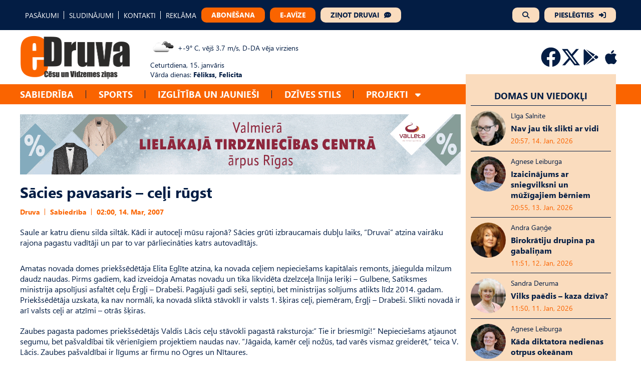

--- FILE ---
content_type: text/html; charset=UTF-8
request_url: https://edruva.lv/sabiedriba/sacies-pavasaris-celi-rugst/
body_size: 16439
content:
<!DOCTYPE html>
<html lang="lv">
<head>
    <meta charset="UTF-8">
    <meta name="viewport" content="width=device-width, initial-scale=1">
    <title>Sācies pavasaris – ceļi rūgst - eDruva.lv</title>
    <link href="https://edruva.lv/wp-content/themes/edruva/style.css?ver=2.42312423" rel="stylesheet">

    <!-- Start:  Google tag (gtag.js) -->
    <script async src="https://www.googletagmanager.com/gtag/js?id=G-MZMG54RW5H"></script>
    <script>
        window.dataLayer = window.dataLayer || [];

        function gtag() {
            dataLayer.push(arguments);
        }

        gtag('js', new Date());
        gtag('config', 'G-MZMG54RW5H');
    </script>

    <!-- Start: Scripts for Google and Facebook login-->
    <script src="https://accounts.google.com/gsi/client" async defer></script>
    <script async defer crossorigin="anonymous" src="https://connect.facebook.net/lv_LV/sdk.js"></script>

    <!-- Start: Scripts for Digital Matter-->
    <script async src="https://core.dimatter.ai/pubs/edruva-lv.min.js"></script>
    <script>
        window.dimatter = window.dimatter || [];
        if (window.innerWidth >= 992) {
            window.dimatter.push(['edrlv00_desktop_pixel']);
            window.dimatter.push(['edrlv01_880x150_1']);
            window.dimatter.push(['edrlv02_880x150_2']);
            window.dimatter.push(['edrlv06_880x150_6_superbottom']);
            window.dimatter.push(['edrlv03_880x150_3']);
            window.dimatter.push(['edrlv04_880x150_4']);
            window.dimatter.push(['edrlv05_880x150_5']);
            window.dimatter.push(['edrlv01_300x600_1']);
            window.dimatter.push(['edrlv02_300x600_2']);
            window.dimatter.push(['edrlv03_300x600_3']);
            window.dimatter.push(['edruvalv_outstream']);
        } else {
            window.dimatter.push(['edrlv00_mobile_pixel']);
            window.dimatter.push(['edrlv01_mobile_300x250_1']);
            window.dimatter.push(['edrlv02_mobile_300x250_2']);
            window.dimatter.push(['edrlv04_mobile_300x250_4_supperbottom']);
            window.dimatter.push(['edrlv03_mobile_300x250_3']);
            window.dimatter.push(['edruvalv_mobile_outstream']);
        }
        window.dimatter.push(['_initialize']);
    </script>

    <meta name='robots' content='index, follow, max-image-preview:large, max-snippet:-1, max-video-preview:-1' />

	<!-- This site is optimized with the Yoast SEO plugin v26.7 - https://yoast.com/wordpress/plugins/seo/ -->
	<link rel="canonical" href="https://edruva.lv/sabiedriba/sacies-pavasaris-celi-rugst/" />
	<meta property="og:locale" content="lv_LV" />
	<meta property="og:type" content="article" />
	<meta property="og:title" content="Sācies pavasaris – ceļi rūgst - eDruva.lv" />
	<meta property="og:description" content="Saule ar katru dienu silda siltāk. Kādi ir autoceļi mūsu rajonā? Sācies grūti izbraucamais dubļu [&hellip;]" />
	<meta property="og:url" content="https://edruva.lv/sabiedriba/sacies-pavasaris-celi-rugst/" />
	<meta property="og:site_name" content="eDruva.lv" />
	<meta property="article:published_time" content="2007-03-13T22:00:00+00:00" />
	<meta name="twitter:card" content="summary_large_image" />
	<meta name="twitter:label1" content="Est. reading time" />
	<meta name="twitter:data1" content="2 minūtes" />
	<script type="application/ld+json" class="yoast-schema-graph">{"@context":"https://schema.org","@graph":[{"@type":"Article","@id":"https://edruva.lv/sabiedriba/sacies-pavasaris-celi-rugst/#article","isPartOf":{"@id":"https://edruva.lv/sabiedriba/sacies-pavasaris-celi-rugst/"},"author":{"name":"","@id":""},"headline":"Sācies pavasaris – ceļi rūgst","datePublished":"2007-03-13T22:00:00+00:00","mainEntityOfPage":{"@id":"https://edruva.lv/sabiedriba/sacies-pavasaris-celi-rugst/"},"wordCount":489,"commentCount":0,"publisher":{"@id":"https://edruva.lv/#organization"},"articleSection":["Sabiedrība"],"inLanguage":"lv-LV","potentialAction":[{"@type":"CommentAction","name":"Comment","target":["https://edruva.lv/sabiedriba/sacies-pavasaris-celi-rugst/#respond"]}]},{"@type":"WebPage","@id":"https://edruva.lv/sabiedriba/sacies-pavasaris-celi-rugst/","url":"https://edruva.lv/sabiedriba/sacies-pavasaris-celi-rugst/","name":"Sācies pavasaris – ceļi rūgst - eDruva.lv","isPartOf":{"@id":"https://edruva.lv/#website"},"datePublished":"2007-03-13T22:00:00+00:00","breadcrumb":{"@id":"https://edruva.lv/sabiedriba/sacies-pavasaris-celi-rugst/#breadcrumb"},"inLanguage":"lv-LV","potentialAction":[{"@type":"ReadAction","target":["https://edruva.lv/sabiedriba/sacies-pavasaris-celi-rugst/"]}]},{"@type":"BreadcrumbList","@id":"https://edruva.lv/sabiedriba/sacies-pavasaris-celi-rugst/#breadcrumb","itemListElement":[{"@type":"ListItem","position":1,"name":"Home","item":"https://edruva.lv/"},{"@type":"ListItem","position":2,"name":"Sācies pavasaris – ceļi rūgst"}]},{"@type":"WebSite","@id":"https://edruva.lv/#website","url":"https://edruva.lv/","name":"eDruva.lv","description":"Cēsu un Vidzemes ziņas","publisher":{"@id":"https://edruva.lv/#organization"},"potentialAction":[{"@type":"SearchAction","target":{"@type":"EntryPoint","urlTemplate":"https://edruva.lv/?s={search_term_string}"},"query-input":{"@type":"PropertyValueSpecification","valueRequired":true,"valueName":"search_term_string"}}],"inLanguage":"lv-LV"},{"@type":"Organization","@id":"https://edruva.lv/#organization","name":"eDruva.lv","url":"https://edruva.lv/","logo":{"@type":"ImageObject","inLanguage":"lv-LV","@id":"https://edruva.lv/#/schema/logo/image/","url":"https://edruva.lv/wp-content/uploads/2024/02/logo.png","contentUrl":"https://edruva.lv/wp-content/uploads/2024/02/logo.png","width":885,"height":352,"caption":"eDruva.lv"},"image":{"@id":"https://edruva.lv/#/schema/logo/image/"}}]}</script>
	<!-- / Yoast SEO plugin. -->


<link rel="alternate" type="application/rss+xml" title="eDruva.lv &raquo; Sācies pavasaris – ceļi rūgst plūsma" href="https://edruva.lv/sabiedriba/sacies-pavasaris-celi-rugst/feed/" />
<link rel="alternate" title="oEmbed (JSON)" type="application/json+oembed" href="https://edruva.lv/wp-json/oembed/1.0/embed?url=https%3A%2F%2Fedruva.lv%2Fsabiedriba%2Fsacies-pavasaris-celi-rugst%2F" />
<link rel="alternate" title="oEmbed (XML)" type="text/xml+oembed" href="https://edruva.lv/wp-json/oembed/1.0/embed?url=https%3A%2F%2Fedruva.lv%2Fsabiedriba%2Fsacies-pavasaris-celi-rugst%2F&#038;format=xml" />
<style id='wp-img-auto-sizes-contain-inline-css' type='text/css'>
img:is([sizes=auto i],[sizes^="auto," i]){contain-intrinsic-size:3000px 1500px}
/*# sourceURL=wp-img-auto-sizes-contain-inline-css */
</style>
<style id='wp-emoji-styles-inline-css' type='text/css'>

	img.wp-smiley, img.emoji {
		display: inline !important;
		border: none !important;
		box-shadow: none !important;
		height: 1em !important;
		width: 1em !important;
		margin: 0 0.07em !important;
		vertical-align: -0.1em !important;
		background: none !important;
		padding: 0 !important;
	}
/*# sourceURL=wp-emoji-styles-inline-css */
</style>
<style id='wp-block-library-inline-css' type='text/css'>
:root{--wp-block-synced-color:#7a00df;--wp-block-synced-color--rgb:122,0,223;--wp-bound-block-color:var(--wp-block-synced-color);--wp-editor-canvas-background:#ddd;--wp-admin-theme-color:#007cba;--wp-admin-theme-color--rgb:0,124,186;--wp-admin-theme-color-darker-10:#006ba1;--wp-admin-theme-color-darker-10--rgb:0,107,160.5;--wp-admin-theme-color-darker-20:#005a87;--wp-admin-theme-color-darker-20--rgb:0,90,135;--wp-admin-border-width-focus:2px}@media (min-resolution:192dpi){:root{--wp-admin-border-width-focus:1.5px}}.wp-element-button{cursor:pointer}:root .has-very-light-gray-background-color{background-color:#eee}:root .has-very-dark-gray-background-color{background-color:#313131}:root .has-very-light-gray-color{color:#eee}:root .has-very-dark-gray-color{color:#313131}:root .has-vivid-green-cyan-to-vivid-cyan-blue-gradient-background{background:linear-gradient(135deg,#00d084,#0693e3)}:root .has-purple-crush-gradient-background{background:linear-gradient(135deg,#34e2e4,#4721fb 50%,#ab1dfe)}:root .has-hazy-dawn-gradient-background{background:linear-gradient(135deg,#faaca8,#dad0ec)}:root .has-subdued-olive-gradient-background{background:linear-gradient(135deg,#fafae1,#67a671)}:root .has-atomic-cream-gradient-background{background:linear-gradient(135deg,#fdd79a,#004a59)}:root .has-nightshade-gradient-background{background:linear-gradient(135deg,#330968,#31cdcf)}:root .has-midnight-gradient-background{background:linear-gradient(135deg,#020381,#2874fc)}:root{--wp--preset--font-size--normal:16px;--wp--preset--font-size--huge:42px}.has-regular-font-size{font-size:1em}.has-larger-font-size{font-size:2.625em}.has-normal-font-size{font-size:var(--wp--preset--font-size--normal)}.has-huge-font-size{font-size:var(--wp--preset--font-size--huge)}.has-text-align-center{text-align:center}.has-text-align-left{text-align:left}.has-text-align-right{text-align:right}.has-fit-text{white-space:nowrap!important}#end-resizable-editor-section{display:none}.aligncenter{clear:both}.items-justified-left{justify-content:flex-start}.items-justified-center{justify-content:center}.items-justified-right{justify-content:flex-end}.items-justified-space-between{justify-content:space-between}.screen-reader-text{border:0;clip-path:inset(50%);height:1px;margin:-1px;overflow:hidden;padding:0;position:absolute;width:1px;word-wrap:normal!important}.screen-reader-text:focus{background-color:#ddd;clip-path:none;color:#444;display:block;font-size:1em;height:auto;left:5px;line-height:normal;padding:15px 23px 14px;text-decoration:none;top:5px;width:auto;z-index:100000}html :where(.has-border-color){border-style:solid}html :where([style*=border-top-color]){border-top-style:solid}html :where([style*=border-right-color]){border-right-style:solid}html :where([style*=border-bottom-color]){border-bottom-style:solid}html :where([style*=border-left-color]){border-left-style:solid}html :where([style*=border-width]){border-style:solid}html :where([style*=border-top-width]){border-top-style:solid}html :where([style*=border-right-width]){border-right-style:solid}html :where([style*=border-bottom-width]){border-bottom-style:solid}html :where([style*=border-left-width]){border-left-style:solid}html :where(img[class*=wp-image-]){height:auto;max-width:100%}:where(figure){margin:0 0 1em}html :where(.is-position-sticky){--wp-admin--admin-bar--position-offset:var(--wp-admin--admin-bar--height,0px)}@media screen and (max-width:600px){html :where(.is-position-sticky){--wp-admin--admin-bar--position-offset:0px}}

/*# sourceURL=wp-block-library-inline-css */
</style><style id='wp-block-heading-inline-css' type='text/css'>
h1:where(.wp-block-heading).has-background,h2:where(.wp-block-heading).has-background,h3:where(.wp-block-heading).has-background,h4:where(.wp-block-heading).has-background,h5:where(.wp-block-heading).has-background,h6:where(.wp-block-heading).has-background{padding:1.25em 2.375em}h1.has-text-align-left[style*=writing-mode]:where([style*=vertical-lr]),h1.has-text-align-right[style*=writing-mode]:where([style*=vertical-rl]),h2.has-text-align-left[style*=writing-mode]:where([style*=vertical-lr]),h2.has-text-align-right[style*=writing-mode]:where([style*=vertical-rl]),h3.has-text-align-left[style*=writing-mode]:where([style*=vertical-lr]),h3.has-text-align-right[style*=writing-mode]:where([style*=vertical-rl]),h4.has-text-align-left[style*=writing-mode]:where([style*=vertical-lr]),h4.has-text-align-right[style*=writing-mode]:where([style*=vertical-rl]),h5.has-text-align-left[style*=writing-mode]:where([style*=vertical-lr]),h5.has-text-align-right[style*=writing-mode]:where([style*=vertical-rl]),h6.has-text-align-left[style*=writing-mode]:where([style*=vertical-lr]),h6.has-text-align-right[style*=writing-mode]:where([style*=vertical-rl]){rotate:180deg}
/*# sourceURL=https://edruva.lv/wp-includes/blocks/heading/style.min.css */
</style>
<style id='wp-block-image-inline-css' type='text/css'>
.wp-block-image>a,.wp-block-image>figure>a{display:inline-block}.wp-block-image img{box-sizing:border-box;height:auto;max-width:100%;vertical-align:bottom}@media not (prefers-reduced-motion){.wp-block-image img.hide{visibility:hidden}.wp-block-image img.show{animation:show-content-image .4s}}.wp-block-image[style*=border-radius] img,.wp-block-image[style*=border-radius]>a{border-radius:inherit}.wp-block-image.has-custom-border img{box-sizing:border-box}.wp-block-image.aligncenter{text-align:center}.wp-block-image.alignfull>a,.wp-block-image.alignwide>a{width:100%}.wp-block-image.alignfull img,.wp-block-image.alignwide img{height:auto;width:100%}.wp-block-image .aligncenter,.wp-block-image .alignleft,.wp-block-image .alignright,.wp-block-image.aligncenter,.wp-block-image.alignleft,.wp-block-image.alignright{display:table}.wp-block-image .aligncenter>figcaption,.wp-block-image .alignleft>figcaption,.wp-block-image .alignright>figcaption,.wp-block-image.aligncenter>figcaption,.wp-block-image.alignleft>figcaption,.wp-block-image.alignright>figcaption{caption-side:bottom;display:table-caption}.wp-block-image .alignleft{float:left;margin:.5em 1em .5em 0}.wp-block-image .alignright{float:right;margin:.5em 0 .5em 1em}.wp-block-image .aligncenter{margin-left:auto;margin-right:auto}.wp-block-image :where(figcaption){margin-bottom:1em;margin-top:.5em}.wp-block-image.is-style-circle-mask img{border-radius:9999px}@supports ((-webkit-mask-image:none) or (mask-image:none)) or (-webkit-mask-image:none){.wp-block-image.is-style-circle-mask img{border-radius:0;-webkit-mask-image:url('data:image/svg+xml;utf8,<svg viewBox="0 0 100 100" xmlns="http://www.w3.org/2000/svg"><circle cx="50" cy="50" r="50"/></svg>');mask-image:url('data:image/svg+xml;utf8,<svg viewBox="0 0 100 100" xmlns="http://www.w3.org/2000/svg"><circle cx="50" cy="50" r="50"/></svg>');mask-mode:alpha;-webkit-mask-position:center;mask-position:center;-webkit-mask-repeat:no-repeat;mask-repeat:no-repeat;-webkit-mask-size:contain;mask-size:contain}}:root :where(.wp-block-image.is-style-rounded img,.wp-block-image .is-style-rounded img){border-radius:9999px}.wp-block-image figure{margin:0}.wp-lightbox-container{display:flex;flex-direction:column;position:relative}.wp-lightbox-container img{cursor:zoom-in}.wp-lightbox-container img:hover+button{opacity:1}.wp-lightbox-container button{align-items:center;backdrop-filter:blur(16px) saturate(180%);background-color:#5a5a5a40;border:none;border-radius:4px;cursor:zoom-in;display:flex;height:20px;justify-content:center;opacity:0;padding:0;position:absolute;right:16px;text-align:center;top:16px;width:20px;z-index:100}@media not (prefers-reduced-motion){.wp-lightbox-container button{transition:opacity .2s ease}}.wp-lightbox-container button:focus-visible{outline:3px auto #5a5a5a40;outline:3px auto -webkit-focus-ring-color;outline-offset:3px}.wp-lightbox-container button:hover{cursor:pointer;opacity:1}.wp-lightbox-container button:focus{opacity:1}.wp-lightbox-container button:focus,.wp-lightbox-container button:hover,.wp-lightbox-container button:not(:hover):not(:active):not(.has-background){background-color:#5a5a5a40;border:none}.wp-lightbox-overlay{box-sizing:border-box;cursor:zoom-out;height:100vh;left:0;overflow:hidden;position:fixed;top:0;visibility:hidden;width:100%;z-index:100000}.wp-lightbox-overlay .close-button{align-items:center;cursor:pointer;display:flex;justify-content:center;min-height:40px;min-width:40px;padding:0;position:absolute;right:calc(env(safe-area-inset-right) + 16px);top:calc(env(safe-area-inset-top) + 16px);z-index:5000000}.wp-lightbox-overlay .close-button:focus,.wp-lightbox-overlay .close-button:hover,.wp-lightbox-overlay .close-button:not(:hover):not(:active):not(.has-background){background:none;border:none}.wp-lightbox-overlay .lightbox-image-container{height:var(--wp--lightbox-container-height);left:50%;overflow:hidden;position:absolute;top:50%;transform:translate(-50%,-50%);transform-origin:top left;width:var(--wp--lightbox-container-width);z-index:9999999999}.wp-lightbox-overlay .wp-block-image{align-items:center;box-sizing:border-box;display:flex;height:100%;justify-content:center;margin:0;position:relative;transform-origin:0 0;width:100%;z-index:3000000}.wp-lightbox-overlay .wp-block-image img{height:var(--wp--lightbox-image-height);min-height:var(--wp--lightbox-image-height);min-width:var(--wp--lightbox-image-width);width:var(--wp--lightbox-image-width)}.wp-lightbox-overlay .wp-block-image figcaption{display:none}.wp-lightbox-overlay button{background:none;border:none}.wp-lightbox-overlay .scrim{background-color:#fff;height:100%;opacity:.9;position:absolute;width:100%;z-index:2000000}.wp-lightbox-overlay.active{visibility:visible}@media not (prefers-reduced-motion){.wp-lightbox-overlay.active{animation:turn-on-visibility .25s both}.wp-lightbox-overlay.active img{animation:turn-on-visibility .35s both}.wp-lightbox-overlay.show-closing-animation:not(.active){animation:turn-off-visibility .35s both}.wp-lightbox-overlay.show-closing-animation:not(.active) img{animation:turn-off-visibility .25s both}.wp-lightbox-overlay.zoom.active{animation:none;opacity:1;visibility:visible}.wp-lightbox-overlay.zoom.active .lightbox-image-container{animation:lightbox-zoom-in .4s}.wp-lightbox-overlay.zoom.active .lightbox-image-container img{animation:none}.wp-lightbox-overlay.zoom.active .scrim{animation:turn-on-visibility .4s forwards}.wp-lightbox-overlay.zoom.show-closing-animation:not(.active){animation:none}.wp-lightbox-overlay.zoom.show-closing-animation:not(.active) .lightbox-image-container{animation:lightbox-zoom-out .4s}.wp-lightbox-overlay.zoom.show-closing-animation:not(.active) .lightbox-image-container img{animation:none}.wp-lightbox-overlay.zoom.show-closing-animation:not(.active) .scrim{animation:turn-off-visibility .4s forwards}}@keyframes show-content-image{0%{visibility:hidden}99%{visibility:hidden}to{visibility:visible}}@keyframes turn-on-visibility{0%{opacity:0}to{opacity:1}}@keyframes turn-off-visibility{0%{opacity:1;visibility:visible}99%{opacity:0;visibility:visible}to{opacity:0;visibility:hidden}}@keyframes lightbox-zoom-in{0%{transform:translate(calc((-100vw + var(--wp--lightbox-scrollbar-width))/2 + var(--wp--lightbox-initial-left-position)),calc(-50vh + var(--wp--lightbox-initial-top-position))) scale(var(--wp--lightbox-scale))}to{transform:translate(-50%,-50%) scale(1)}}@keyframes lightbox-zoom-out{0%{transform:translate(-50%,-50%) scale(1);visibility:visible}99%{visibility:visible}to{transform:translate(calc((-100vw + var(--wp--lightbox-scrollbar-width))/2 + var(--wp--lightbox-initial-left-position)),calc(-50vh + var(--wp--lightbox-initial-top-position))) scale(var(--wp--lightbox-scale));visibility:hidden}}
/*# sourceURL=https://edruva.lv/wp-includes/blocks/image/style.min.css */
</style>
<style id='wp-block-list-inline-css' type='text/css'>
ol,ul{box-sizing:border-box}:root :where(.wp-block-list.has-background){padding:1.25em 2.375em}
/*# sourceURL=https://edruva.lv/wp-includes/blocks/list/style.min.css */
</style>
<style id='wp-block-paragraph-inline-css' type='text/css'>
.is-small-text{font-size:.875em}.is-regular-text{font-size:1em}.is-large-text{font-size:2.25em}.is-larger-text{font-size:3em}.has-drop-cap:not(:focus):first-letter{float:left;font-size:8.4em;font-style:normal;font-weight:100;line-height:.68;margin:.05em .1em 0 0;text-transform:uppercase}body.rtl .has-drop-cap:not(:focus):first-letter{float:none;margin-left:.1em}p.has-drop-cap.has-background{overflow:hidden}:root :where(p.has-background){padding:1.25em 2.375em}:where(p.has-text-color:not(.has-link-color)) a{color:inherit}p.has-text-align-left[style*="writing-mode:vertical-lr"],p.has-text-align-right[style*="writing-mode:vertical-rl"]{rotate:180deg}
/*# sourceURL=https://edruva.lv/wp-includes/blocks/paragraph/style.min.css */
</style>
<style id='global-styles-inline-css' type='text/css'>
:root{--wp--preset--aspect-ratio--square: 1;--wp--preset--aspect-ratio--4-3: 4/3;--wp--preset--aspect-ratio--3-4: 3/4;--wp--preset--aspect-ratio--3-2: 3/2;--wp--preset--aspect-ratio--2-3: 2/3;--wp--preset--aspect-ratio--16-9: 16/9;--wp--preset--aspect-ratio--9-16: 9/16;--wp--preset--color--black: #000000;--wp--preset--color--cyan-bluish-gray: #abb8c3;--wp--preset--color--white: #ffffff;--wp--preset--color--pale-pink: #f78da7;--wp--preset--color--vivid-red: #cf2e2e;--wp--preset--color--luminous-vivid-orange: #ff6900;--wp--preset--color--luminous-vivid-amber: #fcb900;--wp--preset--color--light-green-cyan: #7bdcb5;--wp--preset--color--vivid-green-cyan: #00d084;--wp--preset--color--pale-cyan-blue: #8ed1fc;--wp--preset--color--vivid-cyan-blue: #0693e3;--wp--preset--color--vivid-purple: #9b51e0;--wp--preset--gradient--vivid-cyan-blue-to-vivid-purple: linear-gradient(135deg,rgb(6,147,227) 0%,rgb(155,81,224) 100%);--wp--preset--gradient--light-green-cyan-to-vivid-green-cyan: linear-gradient(135deg,rgb(122,220,180) 0%,rgb(0,208,130) 100%);--wp--preset--gradient--luminous-vivid-amber-to-luminous-vivid-orange: linear-gradient(135deg,rgb(252,185,0) 0%,rgb(255,105,0) 100%);--wp--preset--gradient--luminous-vivid-orange-to-vivid-red: linear-gradient(135deg,rgb(255,105,0) 0%,rgb(207,46,46) 100%);--wp--preset--gradient--very-light-gray-to-cyan-bluish-gray: linear-gradient(135deg,rgb(238,238,238) 0%,rgb(169,184,195) 100%);--wp--preset--gradient--cool-to-warm-spectrum: linear-gradient(135deg,rgb(74,234,220) 0%,rgb(151,120,209) 20%,rgb(207,42,186) 40%,rgb(238,44,130) 60%,rgb(251,105,98) 80%,rgb(254,248,76) 100%);--wp--preset--gradient--blush-light-purple: linear-gradient(135deg,rgb(255,206,236) 0%,rgb(152,150,240) 100%);--wp--preset--gradient--blush-bordeaux: linear-gradient(135deg,rgb(254,205,165) 0%,rgb(254,45,45) 50%,rgb(107,0,62) 100%);--wp--preset--gradient--luminous-dusk: linear-gradient(135deg,rgb(255,203,112) 0%,rgb(199,81,192) 50%,rgb(65,88,208) 100%);--wp--preset--gradient--pale-ocean: linear-gradient(135deg,rgb(255,245,203) 0%,rgb(182,227,212) 50%,rgb(51,167,181) 100%);--wp--preset--gradient--electric-grass: linear-gradient(135deg,rgb(202,248,128) 0%,rgb(113,206,126) 100%);--wp--preset--gradient--midnight: linear-gradient(135deg,rgb(2,3,129) 0%,rgb(40,116,252) 100%);--wp--preset--font-size--small: 13px;--wp--preset--font-size--medium: 20px;--wp--preset--font-size--large: 36px;--wp--preset--font-size--x-large: 42px;--wp--preset--spacing--20: 0.44rem;--wp--preset--spacing--30: 0.67rem;--wp--preset--spacing--40: 1rem;--wp--preset--spacing--50: 1.5rem;--wp--preset--spacing--60: 2.25rem;--wp--preset--spacing--70: 3.38rem;--wp--preset--spacing--80: 5.06rem;--wp--preset--shadow--natural: 6px 6px 9px rgba(0, 0, 0, 0.2);--wp--preset--shadow--deep: 12px 12px 50px rgba(0, 0, 0, 0.4);--wp--preset--shadow--sharp: 6px 6px 0px rgba(0, 0, 0, 0.2);--wp--preset--shadow--outlined: 6px 6px 0px -3px rgb(255, 255, 255), 6px 6px rgb(0, 0, 0);--wp--preset--shadow--crisp: 6px 6px 0px rgb(0, 0, 0);}:where(.is-layout-flex){gap: 0.5em;}:where(.is-layout-grid){gap: 0.5em;}body .is-layout-flex{display: flex;}.is-layout-flex{flex-wrap: wrap;align-items: center;}.is-layout-flex > :is(*, div){margin: 0;}body .is-layout-grid{display: grid;}.is-layout-grid > :is(*, div){margin: 0;}:where(.wp-block-columns.is-layout-flex){gap: 2em;}:where(.wp-block-columns.is-layout-grid){gap: 2em;}:where(.wp-block-post-template.is-layout-flex){gap: 1.25em;}:where(.wp-block-post-template.is-layout-grid){gap: 1.25em;}.has-black-color{color: var(--wp--preset--color--black) !important;}.has-cyan-bluish-gray-color{color: var(--wp--preset--color--cyan-bluish-gray) !important;}.has-white-color{color: var(--wp--preset--color--white) !important;}.has-pale-pink-color{color: var(--wp--preset--color--pale-pink) !important;}.has-vivid-red-color{color: var(--wp--preset--color--vivid-red) !important;}.has-luminous-vivid-orange-color{color: var(--wp--preset--color--luminous-vivid-orange) !important;}.has-luminous-vivid-amber-color{color: var(--wp--preset--color--luminous-vivid-amber) !important;}.has-light-green-cyan-color{color: var(--wp--preset--color--light-green-cyan) !important;}.has-vivid-green-cyan-color{color: var(--wp--preset--color--vivid-green-cyan) !important;}.has-pale-cyan-blue-color{color: var(--wp--preset--color--pale-cyan-blue) !important;}.has-vivid-cyan-blue-color{color: var(--wp--preset--color--vivid-cyan-blue) !important;}.has-vivid-purple-color{color: var(--wp--preset--color--vivid-purple) !important;}.has-black-background-color{background-color: var(--wp--preset--color--black) !important;}.has-cyan-bluish-gray-background-color{background-color: var(--wp--preset--color--cyan-bluish-gray) !important;}.has-white-background-color{background-color: var(--wp--preset--color--white) !important;}.has-pale-pink-background-color{background-color: var(--wp--preset--color--pale-pink) !important;}.has-vivid-red-background-color{background-color: var(--wp--preset--color--vivid-red) !important;}.has-luminous-vivid-orange-background-color{background-color: var(--wp--preset--color--luminous-vivid-orange) !important;}.has-luminous-vivid-amber-background-color{background-color: var(--wp--preset--color--luminous-vivid-amber) !important;}.has-light-green-cyan-background-color{background-color: var(--wp--preset--color--light-green-cyan) !important;}.has-vivid-green-cyan-background-color{background-color: var(--wp--preset--color--vivid-green-cyan) !important;}.has-pale-cyan-blue-background-color{background-color: var(--wp--preset--color--pale-cyan-blue) !important;}.has-vivid-cyan-blue-background-color{background-color: var(--wp--preset--color--vivid-cyan-blue) !important;}.has-vivid-purple-background-color{background-color: var(--wp--preset--color--vivid-purple) !important;}.has-black-border-color{border-color: var(--wp--preset--color--black) !important;}.has-cyan-bluish-gray-border-color{border-color: var(--wp--preset--color--cyan-bluish-gray) !important;}.has-white-border-color{border-color: var(--wp--preset--color--white) !important;}.has-pale-pink-border-color{border-color: var(--wp--preset--color--pale-pink) !important;}.has-vivid-red-border-color{border-color: var(--wp--preset--color--vivid-red) !important;}.has-luminous-vivid-orange-border-color{border-color: var(--wp--preset--color--luminous-vivid-orange) !important;}.has-luminous-vivid-amber-border-color{border-color: var(--wp--preset--color--luminous-vivid-amber) !important;}.has-light-green-cyan-border-color{border-color: var(--wp--preset--color--light-green-cyan) !important;}.has-vivid-green-cyan-border-color{border-color: var(--wp--preset--color--vivid-green-cyan) !important;}.has-pale-cyan-blue-border-color{border-color: var(--wp--preset--color--pale-cyan-blue) !important;}.has-vivid-cyan-blue-border-color{border-color: var(--wp--preset--color--vivid-cyan-blue) !important;}.has-vivid-purple-border-color{border-color: var(--wp--preset--color--vivid-purple) !important;}.has-vivid-cyan-blue-to-vivid-purple-gradient-background{background: var(--wp--preset--gradient--vivid-cyan-blue-to-vivid-purple) !important;}.has-light-green-cyan-to-vivid-green-cyan-gradient-background{background: var(--wp--preset--gradient--light-green-cyan-to-vivid-green-cyan) !important;}.has-luminous-vivid-amber-to-luminous-vivid-orange-gradient-background{background: var(--wp--preset--gradient--luminous-vivid-amber-to-luminous-vivid-orange) !important;}.has-luminous-vivid-orange-to-vivid-red-gradient-background{background: var(--wp--preset--gradient--luminous-vivid-orange-to-vivid-red) !important;}.has-very-light-gray-to-cyan-bluish-gray-gradient-background{background: var(--wp--preset--gradient--very-light-gray-to-cyan-bluish-gray) !important;}.has-cool-to-warm-spectrum-gradient-background{background: var(--wp--preset--gradient--cool-to-warm-spectrum) !important;}.has-blush-light-purple-gradient-background{background: var(--wp--preset--gradient--blush-light-purple) !important;}.has-blush-bordeaux-gradient-background{background: var(--wp--preset--gradient--blush-bordeaux) !important;}.has-luminous-dusk-gradient-background{background: var(--wp--preset--gradient--luminous-dusk) !important;}.has-pale-ocean-gradient-background{background: var(--wp--preset--gradient--pale-ocean) !important;}.has-electric-grass-gradient-background{background: var(--wp--preset--gradient--electric-grass) !important;}.has-midnight-gradient-background{background: var(--wp--preset--gradient--midnight) !important;}.has-small-font-size{font-size: var(--wp--preset--font-size--small) !important;}.has-medium-font-size{font-size: var(--wp--preset--font-size--medium) !important;}.has-large-font-size{font-size: var(--wp--preset--font-size--large) !important;}.has-x-large-font-size{font-size: var(--wp--preset--font-size--x-large) !important;}
/*# sourceURL=global-styles-inline-css */
</style>

<style id='classic-theme-styles-inline-css' type='text/css'>
/*! This file is auto-generated */
.wp-block-button__link{color:#fff;background-color:#32373c;border-radius:9999px;box-shadow:none;text-decoration:none;padding:calc(.667em + 2px) calc(1.333em + 2px);font-size:1.125em}.wp-block-file__button{background:#32373c;color:#fff;text-decoration:none}
/*# sourceURL=/wp-includes/css/classic-themes.min.css */
</style>
<script type="text/javascript" src="https://edruva.lv/wp-includes/js/jquery/jquery.min.js?ver=3.7.1" id="jquery-core-js"></script>
<script type="text/javascript" id="scripts.min.js-js-extra">
/* <![CDATA[ */
var globalAjaxVariables = {"globalNonce":"ab74c55855"};
//# sourceURL=scripts.min.js-js-extra
/* ]]> */
</script>
<script type="text/javascript" src="https://edruva.lv/wp-content/themes/edruva/scripts.min.js?ver=6.9" id="scripts.min.js-js"></script>
<link rel="https://api.w.org/" href="https://edruva.lv/wp-json/" /><link rel="alternate" title="JSON" type="application/json" href="https://edruva.lv/wp-json/wp/v2/posts/67760" /><link rel="EditURI" type="application/rsd+xml" title="RSD" href="https://edruva.lv/xmlrpc.php?rsd" />
<meta name="generator" content="WordPress 6.9" />
<link rel='shortlink' href='https://edruva.lv/?p=67760' />
<style></style><link rel="icon" href="https://edruva.lv/wp-content/uploads/2023/12/cropped-favicon-32x32.png" sizes="32x32" />
<link rel="icon" href="https://edruva.lv/wp-content/uploads/2023/12/cropped-favicon-192x192.png" sizes="192x192" />
<link rel="apple-touch-icon" href="https://edruva.lv/wp-content/uploads/2023/12/cropped-favicon-180x180.png" />
<meta name="msapplication-TileImage" content="https://edruva.lv/wp-content/uploads/2023/12/cropped-favicon-270x270.png" />
</head>
<body class="wp-singular post-template-default single single-post postid-67760 single-format-standard wp-custom-logo wp-theme-edruva">

<div id="edrlv00_desktop_pixel"></div>
<div id="edrlv00_mobile_pixel"></div>

<header>

    <div class="top-header">
        <div class="top-header-container">
            <div class="left-top-header">
                <div class="menu-galvenes-izvelne-container"><ul id="menu-galvenes-izvelne" class="top-menu"><li id="menu-item-100086" class="menu-item menu-item-type-post_type menu-item-object-page menu-item-100086"><a href="https://edruva.lv/pasakumi/">PASĀKUMI</a></li>
<li id="menu-item-89413" class="menu-item menu-item-type-post_type_archive menu-item-object-sludinajumi menu-item-89413"><a href="https://edruva.lv/sludinajumi/">SLUDINĀJUMI</a></li>
<li id="menu-item-89478" class="menu-item menu-item-type-post_type menu-item-object-page menu-item-89478"><a href="https://edruva.lv/kontakti/">KONTAKTI</a></li>
<li id="menu-item-89477" class="menu-item menu-item-type-post_type menu-item-object-page menu-item-89477"><a href="https://edruva.lv/reklama/">REKLĀMA</a></li>
<li id="menu-item-89685" class="button orange menu-item menu-item-type-post_type menu-item-object-page menu-item-89685"><a href="https://edruva.lv/abonesana/">ABONĒŠANA</a></li>
<li id="menu-item-100087" class="button orange menu-item menu-item-type-custom menu-item-object-custom menu-item-100087"><a target="_blank" href="https://e-avize.edruva.lv">E-AVĪZE</a></li>
<li id="menu-item-89538" class="button light with-icon comment-dots menu-item menu-item-type-post_type menu-item-object-page menu-item-89538"><a href="https://edruva.lv/zinot-druvai/">ZIŅOT DRUVAI</a></li>
</ul></div>            </div>
            <div class="right-top-header">
                <div class="button light only-icon with-icon magnifying-glass search-button">
                    <a href="javascript:void(0);"></a>
                </div>
                                    <div class="button light with-icon right-to-bracket">
                        <a href="https://edruva.lv/pieslegties/">PIESLĒGTIES</a>
                    </div>
                            </div>
        </div>
    </div>

    <div class="middle-header">
        <div class="middle-header-container">
            <div class="logo">
                <a href="https://edruva.lv">
                                        <img src="https://edruva.lv/wp-content/uploads/2024/02/logo.png" alt="Logo">
                </a>
            </div>
            <div class="information">
                <div class="section weather js-weather"></div>
                <div class="section">Ceturtdiena, 15. janvāris</div>
                <div class="section name-days">Vārda dienas: <b>Fēlikss,&nbspFelicita</b></div>
            </div>
            <div class="socials">
                <div class="social-profiles">
                                        <div class="social-icons-container">
                                                    <div class="social-icons-content">
                                <a href="https://www.facebook.com/laikrakstsdruva" target="_blank">
                                    <svg xmlns="http://www.w3.org/2000/svg" width="30" height="30" viewBox="0 0 30 30" fill="none"> <g clip-path="url(#clip0_49_355)"> <path d="M29.5312 15C29.5312 6.97266 23.0273 0.46875 15 0.46875C6.97266 0.46875 0.46875 6.97266 0.46875 15C0.46875 22.2527 5.78262 28.2645 12.7295 29.3555V19.2006H9.03809V15H12.7295V11.7984C12.7295 8.15684 14.8975 6.14531 18.218 6.14531C19.8082 6.14531 21.4711 6.42891 21.4711 6.42891V10.0031H19.6383C17.8336 10.0031 17.2705 11.1234 17.2705 12.2725V15H21.3006L20.6561 19.2006H17.2705V29.3555C24.2174 28.2645 29.5312 22.2527 29.5312 15Z" fill="#031D44"/> </g> <defs> <clipPath id="clip0_49_355"> <rect width="30" height="30" fill="white"/> </clipPath> </defs> </svg>                                </a>
                            </div>
                                                    <div class="social-icons-content">
                                <a href="https://x.com/edruva?s=20" target="_blank">
                                    <svg xmlns="http://www.w3.org/2000/svg" width="30" height="30" viewBox="0 0 30 30" fill="none"> <path d="M22.8047 2.8125H26.9414L17.9063 13.1367L28.5352 27.1875H20.2148L13.6934 18.668L6.24023 27.1875H2.09766L11.7598 16.1426L1.57031 2.8125H10.1016L15.9902 10.5996L22.8047 2.8125ZM21.3516 24.7148H23.6426L8.85352 5.15625H6.39258L21.3516 24.7148Z" fill="#031D44"/> </svg>                                </a>
                            </div>
                                                    <div class="social-icons-content">
                                <a href="https://play.google.com/store/apps/details?id=com.prenly.edruva&hl=en" target="_blank">
                                    <svg xmlns="http://www.w3.org/2000/svg" viewBox="0 0 640 640"><path d="M389.6 298.3L168.9 77L449.7 238.2L389.6 298.3zM111.3 64C98.3 70.8 89.6 83.2 89.6 99.3L89.6 540.6C89.6 556.7 98.3 569.1 111.3 575.9L367.9 319.9L111.3 64zM536.5 289.6L477.6 255.5L411.9 320L477.6 384.5L537.7 350.4C555.7 336.1 555.7 303.9 536.5 289.6zM168.9 563L449.7 401.8L389.6 341.7L168.9 563z" fill="#031D44"/></svg>                                </a>
                            </div>
                                                    <div class="social-icons-content">
                                <a href="https://apps.apple.com/lv/app/edruva-c%C4%93su-vidzemes-zi%C5%86as/id6478786690" target="_blank">
                                    <svg xmlns="http://www.w3.org/2000/svg" viewBox="0 0 640 640"><path d="M447.1 332.7C446.9 296 463.5 268.3 497.1 247.9C478.3 221 449.9 206.2 412.4 203.3C376.9 200.5 338.1 224 323.9 224C308.9 224 274.5 204.3 247.5 204.3C191.7 205.2 132.4 248.8 132.4 337.5C132.4 363.7 137.2 390.8 146.8 418.7C159.6 455.4 205.8 545.4 254 543.9C279.2 543.3 297 526 329.8 526C361.6 526 378.1 543.9 406.2 543.9C454.8 543.2 496.6 461.4 508.8 424.6C443.6 393.9 447.1 334.6 447.1 332.7zM390.5 168.5C417.8 136.1 415.3 106.6 414.5 96C390.4 97.4 362.5 112.4 346.6 130.9C329.1 150.7 318.8 175.2 321 202.8C347.1 204.8 370.9 191.4 390.5 168.5z" fill="#031D44"/></svg>                                </a>
                            </div>
                                            </div>
                </div>
            </div>
            <div class="mobile-buttons">
                <div class="button orange-on-light">
                    <a href="https://edruva.lv/abonesana/">ABONĒŠANA</a>
                </div>
            </div>
            <a href="javascript:void(0);" class="hamburger hamburger--vortex js-hamburger">
                <div class="hamburger-box">
                    <div class="hamburger-inner"></div>
                </div>
            </a>
        </div>
        <div class="mobile-menu js-mobile-menu">

            <div class="mobile-menu-buttons">
                                    <div class="button dark-on-orange with-icon right-to-bracket">
                        <a href="https://edruva.lv/pieslegties/">PIESLĒGTIES</a>
                    </div>
                            </div>

            <div class="mobile-menu-buttons">
                <div class="button dark-on-orange">
                    <a href="https://e-avize.edruva.lv/" target="_blank">E-AVĪZE</a>
                </div>
                <div class="button dark-on-orange with-icon comment-dots">
                    <a href="https://edruva.lv/zinot-druvai/">ZIŅOT DRUVAI</a>
                </div>
                <div class="button dark-on-orange with-icon only-icon magnifying-glass search-button">
                    <a href="javascript:void(0);"></a>
                </div>
            </div>

            <div class="menu-galvena-izvelne-container"><ul id="menu-galvena-izvelne" class="main-menu-mobile"><li id="menu-item-89069" class="menu-item menu-item-type-taxonomy menu-item-object-category current-post-ancestor current-menu-parent current-post-parent menu-item-89069"><a href="https://edruva.lv/sabiedriba/">Sabiedrība</a></li>
<li id="menu-item-89071" class="menu-item menu-item-type-taxonomy menu-item-object-category menu-item-89071"><a href="https://edruva.lv/sports/">Sports</a></li>
<li id="menu-item-89765" class="menu-item menu-item-type-taxonomy menu-item-object-category menu-item-89765"><a href="https://edruva.lv/izglitiba-un-jauniesi/">Izglītība un jaunieši</a></li>
<li id="menu-item-89766" class="menu-item menu-item-type-taxonomy menu-item-object-category menu-item-89766"><a href="https://edruva.lv/dzives-stils/">Dzīves stils</a></li>
<li id="menu-item-89767" class="menu-item menu-item-type-taxonomy menu-item-object-category menu-item-has-children menu-item-89767"><a href="https://edruva.lv/projekti/">Projekti</a>
<ul class="sub-menu">
	<li id="menu-item-97411" class="menu-item menu-item-type-taxonomy menu-item-object-category menu-item-97411"><a href="https://edruva.lv/projekti/iedvesmai-nav-vecuma/">Iedvesmai nav vecuma</a></li>
	<li id="menu-item-89768" class="menu-item menu-item-type-taxonomy menu-item-object-category menu-item-89768"><a href="https://edruva.lv/projekti/novadi-zalo/">Novadi zaļo</a></li>
	<li id="menu-item-89769" class="menu-item menu-item-type-taxonomy menu-item-object-category menu-item-89769"><a href="https://edruva.lv/projekti/novadu-attistibai/">Novadu attīstībai</a></li>
	<li id="menu-item-90100" class="menu-item menu-item-type-post_type menu-item-object-post menu-item-90100"><a href="https://edruva.lv/dzives-stils/laikraksts-druva-novadu-attistibai/">Novadu attīstībai (arhīvs)</a></li>
</ul>
</li>
</ul></div>            <div class="addition-mobile-menu-wrapper">
                <div class="menu-mobila-izvelne-container"><ul id="menu-mobila-izvelne" class="additional-mobile-menu"><li id="menu-item-100089" class="menu-item menu-item-type-custom menu-item-object-custom menu-item-100089"><a>Pasākumi</a></li>
<li id="menu-item-89480" class="menu-item menu-item-type-post_type_archive menu-item-object-sludinajumi menu-item-89480"><a href="https://edruva.lv/sludinajumi/">Sludinājumi</a></li>
<li id="menu-item-89481" class="menu-item menu-item-type-post_type menu-item-object-page menu-item-89481"><a href="https://edruva.lv/kontakti/">Kontakti</a></li>
<li id="menu-item-89479" class="menu-item menu-item-type-post_type menu-item-object-page menu-item-89479"><a href="https://edruva.lv/reklama/">Reklāma</a></li>
</ul></div>                <div class="socials">
                    <div class="social-profiles">
                                                <div class="social-icons-container">
                                                            <div class="social-icons-content">
                                    <a href="https://www.facebook.com/laikrakstsdruva" target="_blank">
                                        <svg xmlns="http://www.w3.org/2000/svg" width="30" height="30" viewBox="0 0 30 30" fill="none"> <g clip-path="url(#clip0_49_355)"> <path d="M29.5312 15C29.5312 6.97266 23.0273 0.46875 15 0.46875C6.97266 0.46875 0.46875 6.97266 0.46875 15C0.46875 22.2527 5.78262 28.2645 12.7295 29.3555V19.2006H9.03809V15H12.7295V11.7984C12.7295 8.15684 14.8975 6.14531 18.218 6.14531C19.8082 6.14531 21.4711 6.42891 21.4711 6.42891V10.0031H19.6383C17.8336 10.0031 17.2705 11.1234 17.2705 12.2725V15H21.3006L20.6561 19.2006H17.2705V29.3555C24.2174 28.2645 29.5312 22.2527 29.5312 15Z" fill="#031D44"/> </g> <defs> <clipPath id="clip0_49_355"> <rect width="30" height="30" fill="white"/> </clipPath> </defs> </svg>                                    </a>
                                </div>
                                                            <div class="social-icons-content">
                                    <a href="https://x.com/edruva?s=20" target="_blank">
                                        <svg xmlns="http://www.w3.org/2000/svg" width="30" height="30" viewBox="0 0 30 30" fill="none"> <path d="M22.8047 2.8125H26.9414L17.9063 13.1367L28.5352 27.1875H20.2148L13.6934 18.668L6.24023 27.1875H2.09766L11.7598 16.1426L1.57031 2.8125H10.1016L15.9902 10.5996L22.8047 2.8125ZM21.3516 24.7148H23.6426L8.85352 5.15625H6.39258L21.3516 24.7148Z" fill="#031D44"/> </svg>                                    </a>
                                </div>
                                                            <div class="social-icons-content">
                                    <a href="https://play.google.com/store/apps/details?id=com.prenly.edruva&hl=en" target="_blank">
                                        <svg xmlns="http://www.w3.org/2000/svg" viewBox="0 0 640 640"><path d="M389.6 298.3L168.9 77L449.7 238.2L389.6 298.3zM111.3 64C98.3 70.8 89.6 83.2 89.6 99.3L89.6 540.6C89.6 556.7 98.3 569.1 111.3 575.9L367.9 319.9L111.3 64zM536.5 289.6L477.6 255.5L411.9 320L477.6 384.5L537.7 350.4C555.7 336.1 555.7 303.9 536.5 289.6zM168.9 563L449.7 401.8L389.6 341.7L168.9 563z" fill="#031D44"/></svg>                                    </a>
                                </div>
                                                            <div class="social-icons-content">
                                    <a href="https://apps.apple.com/lv/app/edruva-c%C4%93su-vidzemes-zi%C5%86as/id6478786690" target="_blank">
                                        <svg xmlns="http://www.w3.org/2000/svg" viewBox="0 0 640 640"><path d="M447.1 332.7C446.9 296 463.5 268.3 497.1 247.9C478.3 221 449.9 206.2 412.4 203.3C376.9 200.5 338.1 224 323.9 224C308.9 224 274.5 204.3 247.5 204.3C191.7 205.2 132.4 248.8 132.4 337.5C132.4 363.7 137.2 390.8 146.8 418.7C159.6 455.4 205.8 545.4 254 543.9C279.2 543.3 297 526 329.8 526C361.6 526 378.1 543.9 406.2 543.9C454.8 543.2 496.6 461.4 508.8 424.6C443.6 393.9 447.1 334.6 447.1 332.7zM390.5 168.5C417.8 136.1 415.3 106.6 414.5 96C390.4 97.4 362.5 112.4 346.6 130.9C329.1 150.7 318.8 175.2 321 202.8C347.1 204.8 370.9 191.4 390.5 168.5z" fill="#031D44"/></svg>                                    </a>
                                </div>
                                                    </div>
                    </div>
                </div>
            </div>
        </div>
    </div>

    <div class="bottom-header">
        <div class="bottom-header-container">
            <div class="menu-wrapper">
                <div class="menu-galvena-izvelne-container"><ul id="menu-galvena-izvelne-1" class="main-menu"><li class="menu-item menu-item-type-taxonomy menu-item-object-category current-post-ancestor current-menu-parent current-post-parent menu-item-89069"><a href="https://edruva.lv/sabiedriba/">Sabiedrība</a></li>
<li class="menu-item menu-item-type-taxonomy menu-item-object-category menu-item-89071"><a href="https://edruva.lv/sports/">Sports</a></li>
<li class="menu-item menu-item-type-taxonomy menu-item-object-category menu-item-89765"><a href="https://edruva.lv/izglitiba-un-jauniesi/">Izglītība un jaunieši</a></li>
<li class="menu-item menu-item-type-taxonomy menu-item-object-category menu-item-89766"><a href="https://edruva.lv/dzives-stils/">Dzīves stils</a></li>
<li class="menu-item menu-item-type-taxonomy menu-item-object-category menu-item-has-children menu-item-89767"><a href="https://edruva.lv/projekti/">Projekti</a>
<ul class="sub-menu">
	<li class="menu-item menu-item-type-taxonomy menu-item-object-category menu-item-97411"><a href="https://edruva.lv/projekti/iedvesmai-nav-vecuma/">Iedvesmai nav vecuma</a></li>
	<li class="menu-item menu-item-type-taxonomy menu-item-object-category menu-item-89768"><a href="https://edruva.lv/projekti/novadi-zalo/">Novadi zaļo</a></li>
	<li class="menu-item menu-item-type-taxonomy menu-item-object-category menu-item-89769"><a href="https://edruva.lv/projekti/novadu-attistibai/">Novadu attīstībai</a></li>
	<li class="menu-item menu-item-type-post_type menu-item-object-post menu-item-90100"><a href="https://edruva.lv/dzives-stils/laikraksts-druva-novadu-attistibai/">Novadu attīstībai (arhīvs)</a></li>
</ul>
</li>
</ul></div>                <div class="button orange with-icon caret-down more-menu js-more-menu">
                    <a href="javascript:void(0);">VAIRĀK</a>
                    <div class="other-categories js-other-categories"></div>
                </div>
            </div>
        </div>
    </div>

</header>

<div class="page">
    <div class="page-container">
        <div class="left-side">

            <div>
                                                <div class="banner-container wide">
                    <a href="https://valleta.lv/akcijas" target="_blank">
                        <img src="https://edruva.lv/wp-content/uploads/2024/09/2600003-2_Ziemas_Izpardosana_WEB_880x120px_LV.gif" alt="baneris">
                    </a>
                </div>
                    
                <div class="single-post">

                    <div class="information">
                        <h1>Sācies pavasaris – ceļi rūgst</h1>
                        <div class="data">
                            <div>Druva</div>
                            <div><a href="https://edruva.lv/sabiedriba/">Sabiedrība</a></div>
                            <div>02:00, 14. Mar, 2007</div>
                                                    </div>
                    </div>

                    <div class="post-content">
                        
                        <div class="content js-content"><p>Saule ar katru dienu silda siltāk. Kādi ir autoceļi mūsu rajonā? Sācies grūti izbraucamais dubļu laiks, “Druvai” atzina vairāku rajona pagastu vadītāji un par to var pārliecināties katrs autovadītājs.</p><div class="banner-container wide">
                            <div id="edruvalv_outstream" class="digital-matter-banner desktop"></div>
                            <div id="edruvalv_mobile_outstream" class="digital-matter-banner mobile"></div>
                        </div>
<p> Amatas novada domes priekšsēdētāja Elita Eglīte atzina, ka novada ceļiem nepieciešams kapitālais remonts, jāiegulda milzum daudz naudas. Pirms gadiem, kad izveidoja Amatas novadu un tika likvidēta dzelzceļa līnija Ieriķi – Gulbene, Satiksmes ministrija apsolījusi asfaltēt ceļu Ērgļi – Drabeši. Pagājuši gadi seši, septiņi, bet ministrijas solījums atlikts līdz 2014. gadam. Priekšsēdētāja uzskata, ka nav normāli, ka novadā sliktā stāvoklī ir valsts 1. šķiras ceļi, piemēram, Ērgļi &#8211; Drabeši. Slikti novadā ir arī valsts ceļi ar atzīmi – otrās šķiras.
<p> Zaubes pagasta padomes priekšsēdētājs Valdis Lācis ceļu stāvokli pagastā raksturoja:” Tie ir briesmīgi!” Nepieciešams atjaunot segumu, bet pašvaldībai tik vērienīgiem projektiem naudas nav. “Jāgaida, kamēr ceļi nožūs, tad varēs vismaz greiderēt,” teica V. Lācis. Zaubes pašvaldībai ir līgums ar firmu no Ogres un Nītaures.
<p> Raiskuma pagasta padomes priekšsēdētājs Hardijs Vents uzsvēra, ka pagastā dara visu iespējamo, lai ceļus uzturētu un neapgrūtinātu transporta kustību, bet šajā zemes atkušanas laikā mazinātu smagā meža transporta kustību. Viņš informēja, ka tiek izliktas ceļas zīmes smagā transporta ierobežojumiem.
<p> Raiskuma pagasta padomes komunālās saimniecības galvenais speciālists un atbildīgais par autoceļiem Andris Erenbots vērtēja, ka situācija uz lauku ceļiem ir smaga. Jāgaida, kad ceļi nožūs. Tad īrēs greideru, lai ceļa segumu izlīdzinātu. Pašvaldībai ir traktors, kam pievienota greidera ierīce, ar to var nolīdzināt mazākos ceļus. A. Erenbots uzsvēra, ka lauku cilvēki pavasara situāciju vienmēr sapratuši, bet par to vairāk uztraucas pilsētnieki.
<p> Raiskuma pagasta iedzīvotāja Indra Kazerovska, kuras māja atrodas Kūduma – Daibes ceļa malā, teica, ka braukt ir pagrūti. Dubļi netraucē tik daudz, cik sīkās bedrītes, kas lauž mašīnu, bet saprotoši atzina, ka tik agrā pavasarī tās novērst grūti, jo ceļi ir slapji. “Dubļi tagad ir visur. Vasarā ir dusmas, ja ceļš nav nogreiderēts, bet ko tagad izdarīsi,” viņa uzsvēra.
<p> Cēsu autoostas darbinieki informēja, ka autobusu šoferi jau pieraduši pie pavasaru lauku ceļiem un atzina, ka pašlaik visgrūtāk braukt pa ceļu Lisa – Rauna.
</div>
                    </div>

                    <div class="tags-and-share">
                                                <div class="share-block">
                            <div class="title"><h4>Dalies:</h4></div>
                            <div class="icons">
                                <a href="https://twitter.com/intent/tweet?text=S%C4%81cies+pavasaris+%E2%80%93+ce%C4%BCi+r%C5%ABgst&amp;url=https%3A%2F%2Fedruva.lv%2Fsabiedriba%2Fsacies-pavasaris-celi-rugst%2F" target="_blank">
                                    <svg xmlns="http://www.w3.org/2000/svg" width="30" height="30" viewBox="0 0 30 30" fill="none">
                                        <path d="M22.8047 2.8125H26.9414L17.9063 13.1367L28.5352 27.1875H20.2148L13.6934 18.668L6.24023 27.1875H2.09766L11.7598 16.1426L1.57031 2.8125H10.1016L15.9902 10.5996L22.8047 2.8125ZM21.3516 24.7148H23.6426L8.85352 5.15625H6.39258L21.3516 24.7148Z" fill="#031D44"/>
                                    </svg>
                                </a>

                                <a href="https://www.facebook.com/sharer/sharer.php?u=https%3A%2F%2Fedruva.lv%2Fsabiedriba%2Fsacies-pavasaris-celi-rugst%2F" target="_blank">
                                    <svg xmlns="http://www.w3.org/2000/svg" width="30" height="30" viewBox="0 0 30 30" fill="none">
                                        <g clip-path="url(#clip0_49_355)">
                                            <path d="M29.5312 15C29.5312 6.97266 23.0273 0.46875 15 0.46875C6.97266 0.46875 0.46875 6.97266 0.46875 15C0.46875 22.2527 5.78262 28.2645 12.7295 29.3555V19.2006H9.03809V15H12.7295V11.7984C12.7295 8.15684 14.8975 6.14531 18.218 6.14531C19.8082 6.14531 21.4711 6.42891 21.4711 6.42891V10.0031H19.6383C17.8336 10.0031 17.2705 11.1234 17.2705 12.2725V15H21.3006L20.6561 19.2006H17.2705V29.3555C24.2174 28.2645 29.5312 22.2527 29.5312 15Z" fill="#031D44"/>
                                        </g>
                                        <defs>
                                            <clipPath id="clip0_49_355">
                                                <rect width="30" height="30" fill="white"/>
                                            </clipPath>
                                        </defs>
                                    </svg>
                                </a>
                            </div>
                        </div>
                    </div>

                </div>

                                <div class="banner-container wide">
                    <div id="edrlv03_880x150_3" class="digital-matter-banner desktop"></div>                    <div id="edrlv03_mobile_300x250_3" class="digital-matter-banner mobile"></div>                </div>
                    
            </div>

                            <div>
                    <div class="comments-block">
                        <div class="title">
                            <h3>Komentāri</h3>
                        </div>

                        <div class="comments">
                            
                            <div class="form-container">
                                <form action="post" method="#" class="comment-form">
                                    <div class="input-container">
                                        <div class="input-and-notification-container">
                                            <div class="input-content full-width">
                                                <label for="comment">Komentārs *</label>
                                                <textarea name="comment" id="comment" rows="4"></textarea>
                                                <div class="notification-message"></div>
                                            </div>
                                        </div>

                                        <div class="input-and-notification-container">
                                            <div class="input-content full-width">
                                                <label for="name">Vārds *</label>
                                                <input type="text" name="name" id="name" autocomplete="off">
                                                <div class="notification-message"></div>
                                            </div>
                                        </div>
                                    </div>

                                    <div class="form-submit-container">
                                        <div class="button dark with-icon comment-dots">
                                            <a href="javascript:void(0);" class="js-submit">
                                                <span>PIEVIENOT KOMENTĀRU</span>
                                                <div class="spinner">
                                                    <div class="rect1"></div>
                                                    <div class="rect2"></div>
                                                    <div class="rect3"></div>
                                                    <div class="rect4"></div>
                                                    <div class="rect5"></div>
                                                </div>
                                            </a>
                                        </div>
                                    </div>
                                </form>
                            </div>
                        </div>
                    </div>

                                    <div class="banner-container wide">
                    <div id="edruvalv_outstream" class="digital-matter-banner desktop"></div>                    <div id="edruvalv_mobile_outstream" class="digital-matter-banner mobile"></div>                </div>
                                    </div>
            
            <div>
                <div class="posts-blocks">
                    <div class="title">
                        <h3>Lasītākie raksti</h3>
                    </div>
                    <div class="posts">
                            <div class="post vertical">
        <div class="information">
            <h2>
                <a href="https://edruva.lv/sabiedriba/kopeja-drosiba-ir-musu-visu-atbildiba/">
                    Kopējā drošība ir mūsu visu atbildība                </a>
            </h2>
            <div class="data">
                <div><a href="https://edruva.lv/sabiedriba/">Sabiedrība</a></div>
                <div>02:00, 13. Jan, 2026</div>
                            </div>
        </div>
                    <div class="image">
                <a href="https://edruva.lv/sabiedriba/kopeja-drosiba-ir-musu-visu-atbildiba/">
                    <img src="https://edruva.lv/wp-content/uploads/2026/01/policija-768x575.jpg" alt="">
                </a>
            </div>
            </div>
    <div class="post vertical">
        <div class="information">
            <h2>
                <a href="https://edruva.lv/projekti/novadu-attistibai/pulce-sportiskas-dzives-cienitajus/">
                    Pulcē sportiskas dzīves cienītājus                </a>
            </h2>
            <div class="data">
                <div><a href="https://edruva.lv/projekti/novadu-attistibai/">Novadu attīstībai</a></div>
                <div>12:15, 9. Jan, 2026</div>
                                    <div class="comments-count">1 <span></span></div>
                            </div>
        </div>
                    <div class="image">
                <a href="https://edruva.lv/projekti/novadu-attistibai/pulce-sportiskas-dzives-cienitajus/">
                    <img src="https://edruva.lv/wp-content/uploads/2026/01/Dedumets_1-768x576.jpg" alt="">
                </a>
            </div>
            </div>
    <div class="post vertical">
        <div class="information">
            <h2>
                <a href="https://edruva.lv/dzives-stils/rami-iziet-no-maza-ramja/">
                    “rāmi” iziet no mazā rāmja                </a>
            </h2>
            <div class="data">
                <div><a href="https://edruva.lv/dzives-stils/">Dzīves stils</a></div>
                <div>08:12, 15. Jan, 2026</div>
                            </div>
        </div>
                    <div class="image">
                <a href="https://edruva.lv/dzives-stils/rami-iziet-no-maza-ramja/">
                    <img src="https://edruva.lv/wp-content/uploads/2026/01/rams-768x575.jpg" alt="">
                </a>
            </div>
            </div>
    <div class="post vertical">
        <div class="information">
            <h2>
                <a href="https://edruva.lv/sabiedriba/25-gadi-cienijams-vecums/">
                    25 gadi – cienījams vecums                </a>
            </h2>
            <div class="data">
                <div><a href="https://edruva.lv/sabiedriba/">Sabiedrība</a></div>
                <div>02:00, 10. Jan, 2026</div>
                            </div>
        </div>
                    <div class="image">
                <a href="https://edruva.lv/sabiedriba/25-gadi-cienijams-vecums/">
                    <img src="https://edruva.lv/wp-content/uploads/2026/01/olzite4-768x512.jpg" alt="">
                </a>
            </div>
            </div>
    <div class="post vertical">
        <div class="information">
            <h2>
                <a href="https://edruva.lv/sabiedriba/radosi-un-ar-tehnologijam-uz-tu/">
                    Radoši un ar tehnoloģijām uz tu                </a>
            </h2>
            <div class="data">
                <div><a href="https://edruva.lv/sabiedriba/">Sabiedrība</a></div>
                <div>02:00, 9. Jan, 2026</div>
                            </div>
        </div>
                    <div class="image">
                <a href="https://edruva.lv/sabiedriba/radosi-un-ar-tehnologijam-uz-tu/">
                    <img src="https://edruva.lv/wp-content/uploads/2026/01/IT-puikas-768x576.jpg" alt="">
                </a>
            </div>
            </div>
    <div class="post vertical">
        <div class="information">
            <h2>
                <a href="https://edruva.lv/sports/biatlons-pasaule-un-latvija/">
                    Biatlons pasaulē un Latvijā                </a>
            </h2>
            <div class="data">
                <div><a href="https://edruva.lv/sports/">Sports</a></div>
                <div>08:21, 14. Jan, 2026</div>
                            </div>
        </div>
                    <div class="image">
                <a href="https://edruva.lv/sports/biatlons-pasaule-un-latvija/">
                    <img src="https://edruva.lv/wp-content/uploads/2026/01/alzina-2-768x537.jpeg" alt="">
                </a>
            </div>
            </div>
                    </div>
                </div>

                                <div class="banner-container wide">
                    <div id="edrlv06_880x150_6_superbottom" class="digital-matter-banner desktop"></div>                    <div id="edrlv04_mobile_300x250_4_supperbottom" class="digital-matter-banner mobile"></div>                </div>
                                </div>

        </div>

        
<div class="right-side">

    <div>
        <div class="opinion-posts">
            <h3 class="block-title">
                <a href="https://edruva.lv/domas-un-viedokli/">
                    Domas un viedokļi                </a>
            </h3>
            <div class="posts">
                                    <div class="post">
                        <a href="https://edruva.lv/domas-un-viedokli/nav-jau-tik-slikti-ar-vidi/">
                            <div class="author-image">
                                                                    <img src="https://edruva.lv/wp-content/uploads/2024/02/3-liga-salnite-edruvai-150x150.jpg" alt="3 Liga Salnite Edruvai 150x150.jpg">
                                                            </div>
                            <div class="information">
                                <div class="author">Līga Salnite</div>
                                <div class="title">
                                    <h2>
                                        Nav jau tik slikti ar vidi                                    </h2>
                                </div>
                                <div class="data">
                                    <div>20:57, 14. Jan, 2026</div>
                                                                    </div>
                            </div>
                        </a>
                    </div>
                                    <div class="post">
                        <a href="https://edruva.lv/domas-un-viedokli/izaicinajums-ar-sniegvilksni-un-muzigajiem-berniem/">
                            <div class="author-image">
                                                                    <img src="https://edruva.lv/wp-content/uploads/2025/07/Agnese-Leiburga.jpg" alt="Agnese Leiburga">
                                                            </div>
                            <div class="information">
                                <div class="author">Agnese Leiburga</div>
                                <div class="title">
                                    <h2>
                                        Izaicinājums ar sniegvilksni un mūžīgajiem bērniem                                    </h2>
                                </div>
                                <div class="data">
                                    <div>20:55, 13. Jan, 2026</div>
                                                                    </div>
                            </div>
                        </a>
                    </div>
                                    <div class="post">
                        <a href="https://edruva.lv/domas-un-viedokli/birokratiju-drupina-pa-gabalinam/">
                            <div class="author-image">
                                                                    <img src="https://edruva.lv/wp-content/uploads/2024/02/3-andra-gange-150x150.jpg" alt="3 Andra Gange 150x150.jpg">
                                                            </div>
                            <div class="information">
                                <div class="author">Andra Gaņģe</div>
                                <div class="title">
                                    <h2>
                                        Birokrātiju drupina pa gabaliņam                                    </h2>
                                </div>
                                <div class="data">
                                    <div>11:51, 12. Jan, 2026</div>
                                                                    </div>
                            </div>
                        </a>
                    </div>
                                    <div class="post">
                        <a href="https://edruva.lv/domas-un-viedokli/vilks-paedis-kaza-dziva/">
                            <div class="author-image">
                                                                    <img src="https://edruva.lv/wp-content/uploads/2025/05/Sandra-Trezina.jpg" alt="Sandra Deruma">
                                                            </div>
                            <div class="information">
                                <div class="author">Sandra Deruma</div>
                                <div class="title">
                                    <h2>
                                        Vilks paēdis – kaza dzīva?                                    </h2>
                                </div>
                                <div class="data">
                                    <div>11:50, 11. Jan, 2026</div>
                                                                    </div>
                            </div>
                        </a>
                    </div>
                                    <div class="post">
                        <a href="https://edruva.lv/domas-un-viedokli/kada-diktatora-nedienas-otrpus-okeanam/">
                            <div class="author-image">
                                                                    <img src="https://edruva.lv/wp-content/uploads/2025/07/Agnese-Leiburga.jpg" alt="Agnese Leiburga">
                                                            </div>
                            <div class="information">
                                <div class="author">Agnese Leiburga</div>
                                <div class="title">
                                    <h2>
                                        Kāda diktatora nedienas otrpus okeānam                                    </h2>
                                </div>
                                <div class="data">
                                    <div>11:00, 10. Jan, 2026</div>
                                                                    </div>
                            </div>
                        </a>
                    </div>
                            </div>
        </div>

                        <div class="banner-container narrow">
                    <div id="edrlv01_300x600_1" class="digital-matter-banner desktop"></div>                    <div id="edrlv03_mobile_300x250_3" class="digital-matter-banner mobile"></div>                </div>
                        </div>

    <div>
        <div class="side-post-block">
            <h3 class="block-title">
                <a href="https://edruva.lv/tautas-balss/">
                    Tautas balss                </a>
            </h3>
            <div class="posts">
                                    <div class="post">
                        <a href="https://edruva.lv/tautas-balss/vai-planojums-aptures-veja-parkus/">
                            <div class="title">
                                <h2>
                                    Vai plānojums apturēs vēja parkus                                </h2>
                            </div>
                            <div class="data">
                                <div>20:58, 14. Jan, 2026</div>
                                                                    <div class="comments-count">1 <span></span></div>
                                                            </div>
                            <div class="author"><span>Lasītājs</span> raksta:</div>
                            <div class="excerpt"><p>“Nupat lasu, ka apturēts Bauska un Preiļu novada teritorijas plānojums, jo tajos nepamatoti ierobežota vēja [&hellip;]</p></div>
                        </a>
                    </div>
                                    <div class="post">
                        <a href="https://edruva.lv/tautas-balss/gandarijums-par-biatlonistem/">
                            <div class="title">
                                <h2>
                                    Gandarījums par biatlonistēm                                </h2>
                            </div>
                            <div class="data">
                                <div>20:57, 13. Jan, 2026</div>
                                                            </div>
                            <div class="author"><span>Sportists J.</span> raksta:</div>
                            <div class="excerpt"><p>“Liels prieks, ka mūsu novada sportistes pārstāvēs Latviju olimpiskajās spēlēs! Cēsnieki tiešām var lepoties gan [&hellip;]</p></div>
                        </a>
                    </div>
                                    <div class="post">
                        <a href="https://edruva.lv/tautas-balss/komponists-kas-vieno/">
                            <div class="title">
                                <h2>
                                    Komponists, kas vieno                                </h2>
                            </div>
                            <div class="data">
                                <div>20:59, 12. Jan, 2026</div>
                                                            </div>
                            <div class="author"><span>Dziesmu izpildītājas</span> raksta:</div>
                            <div class="excerpt"><p>“Ja teiktu, ka visa Latvija svin Raimonda Paula jubileju, nebūtu pārspīlēts. Var vairāk vai mazāk [&hellip;]</p></div>
                        </a>
                    </div>
                                    <div class="post">
                        <a href="https://edruva.lv/tautas-balss/karogus-atstat-svetkiem/">
                            <div class="title">
                                <h2>
                                    Karogus atstāt svētkiem                                </h2>
                            </div>
                            <div class="data">
                                <div>11:59, 10. Jan, 2026</div>
                                                            </div>
                            <div class="author"><span>Lasītāja S.</span> raksta:</div>
                            <div class="excerpt"><p>“Patīk Cēsu Vienības laukums, kad tajā mirdz egle, ne visapkārt laukumam plīvo karogi. Ieteiktu tiem, [&hellip;]</p></div>
                        </a>
                    </div>
                                    <div class="post">
                        <a href="https://edruva.lv/tautas-balss/sajukums-ar-jubilejas-datumu/">
                            <div class="title">
                                <h2>
                                    Sajukums ar jubilejas datumu                                </h2>
                            </div>
                            <div class="data">
                                <div>11:59, 9. Jan, 2026</div>
                                                            </div>
                            <div class="author"><span>Dzie­dātāja</span> raksta:</div>
                            <div class="excerpt"><p>“Paldies dievam, ka mani varēja sazvanīt un pateikt, ka kora “Be­verīna” 60. jubilejas koncerts būs [&hellip;]</p></div>
                        </a>
                    </div>
                            </div>
        </div>

                        <div class="banner-container narrow">
                    <div id="edrlv02_300x600_2" class="digital-matter-banner desktop"></div>                    <div id="edrlv02_300x600_2" class="digital-matter-banner mobile"></div>                </div>
                        </div>

    <div>
                    <div class="side-post-block advertisements">
                <h3 class="block-title">
                    <a href="https://edruva.lv/sludinajumi/">Sludinājumi</a>
                </h3>
                <div class="posts">
                                            <div class="post">
                            <a href="https://edruva.lv/sludinajumi/5a775ef37d4eaa86b2ba/">
                                <div class="title">
                                    <h2>
                                        Citi                                    </h2>
                                </div>
                                <div class="data">
                                    <div>22:30, 9. Jan, 2026</div>
                                </div>
                                <div class="excerpt"><p>Visa veida celtniecības darbi,iekšdarbi, veco mēbeļu utilizācija, demontāžas darbi, busa pakalpojumi utt 24826054</p></div>
                            </a>
                        </div>
                                    </div>
            </div>

                            <div class="banner-container narrow">
                    <div id="edrlv03_300x600_3" class="digital-matter-banner desktop"></div>                    <div id="edrlv03_300x600_3" class="digital-matter-banner desktop"></div>                </div>
                        </div>

</div>

        <div class="responsive-zipper"></div>

    </div>
</div>

<footer>
    <div class="footer-container">
        <div class="footer-menu-container">
            <div class="menu-kajenes-izvelne-container"><ul id="menu-kajenes-izvelne" class="footer-menu"><li id="menu-item-89095" class="menu-item menu-item-type-post_type menu-item-object-page menu-item-89095"><a href="https://edruva.lv/lietosanas-noteikumi/">Lietošanas noteikumi</a></li>
<li id="menu-item-89096" class="menu-item menu-item-type-post_type menu-item-object-page menu-item-privacy-policy menu-item-89096"><a rel="privacy-policy" href="https://edruva.lv/privatuma-politika/">Privātuma politika</a></li>
<li id="menu-item-89097" class="menu-item menu-item-type-post_type menu-item-object-page menu-item-89097"><a href="https://edruva.lv/sikdatnu-politika/">Sīkdatņu politika</a></li>
<li id="menu-item-89098" class="menu-item menu-item-type-post_type menu-item-object-page menu-item-89098"><a href="https://edruva.lv/atcelsanas-politika/">Atcelšanas politika</a></li>
<li id="menu-item-89099" class="menu-item menu-item-type-post_type menu-item-object-page menu-item-89099"><a href="https://edruva.lv/autortiesibas/">Autortiesības</a></li>
<li id="menu-item-89100" class="menu-item menu-item-type-post_type menu-item-object-page menu-item-89100"><a href="https://edruva.lv/etikas-kodekss/">Ētikas kodekss</a></li>
</ul></div>        </div>
        <div class="copyright">
            <div class="copyright-text"><p>Visas tiesības paturētas <a href="https://edruva.lv">SIA "Cēsu Druva"</a> © 2026</p></div>
            <span></span>
            <div class="author"><p>Portālu izstrādāja: <a href="https://rydelcode.com" target="_blank">RydelCode.</a></p></div>
        </div>
    </div>
</footer>
<script type="speculationrules">
{"prefetch":[{"source":"document","where":{"and":[{"href_matches":"/*"},{"not":{"href_matches":["/wp-*.php","/wp-admin/*","/wp-content/uploads/*","/wp-content/*","/wp-content/plugins/*","/wp-content/themes/edruva/*","/*\\?(.+)"]}},{"not":{"selector_matches":"a[rel~=\"nofollow\"]"}},{"not":{"selector_matches":".no-prefetch, .no-prefetch a"}}]},"eagerness":"conservative"}]}
</script>
<script id="wp-emoji-settings" type="application/json">
{"baseUrl":"https://s.w.org/images/core/emoji/17.0.2/72x72/","ext":".png","svgUrl":"https://s.w.org/images/core/emoji/17.0.2/svg/","svgExt":".svg","source":{"concatemoji":"https://edruva.lv/wp-includes/js/wp-emoji-release.min.js?ver=6.9"}}
</script>
<script type="module">
/* <![CDATA[ */
/*! This file is auto-generated */
const a=JSON.parse(document.getElementById("wp-emoji-settings").textContent),o=(window._wpemojiSettings=a,"wpEmojiSettingsSupports"),s=["flag","emoji"];function i(e){try{var t={supportTests:e,timestamp:(new Date).valueOf()};sessionStorage.setItem(o,JSON.stringify(t))}catch(e){}}function c(e,t,n){e.clearRect(0,0,e.canvas.width,e.canvas.height),e.fillText(t,0,0);t=new Uint32Array(e.getImageData(0,0,e.canvas.width,e.canvas.height).data);e.clearRect(0,0,e.canvas.width,e.canvas.height),e.fillText(n,0,0);const a=new Uint32Array(e.getImageData(0,0,e.canvas.width,e.canvas.height).data);return t.every((e,t)=>e===a[t])}function p(e,t){e.clearRect(0,0,e.canvas.width,e.canvas.height),e.fillText(t,0,0);var n=e.getImageData(16,16,1,1);for(let e=0;e<n.data.length;e++)if(0!==n.data[e])return!1;return!0}function u(e,t,n,a){switch(t){case"flag":return n(e,"\ud83c\udff3\ufe0f\u200d\u26a7\ufe0f","\ud83c\udff3\ufe0f\u200b\u26a7\ufe0f")?!1:!n(e,"\ud83c\udde8\ud83c\uddf6","\ud83c\udde8\u200b\ud83c\uddf6")&&!n(e,"\ud83c\udff4\udb40\udc67\udb40\udc62\udb40\udc65\udb40\udc6e\udb40\udc67\udb40\udc7f","\ud83c\udff4\u200b\udb40\udc67\u200b\udb40\udc62\u200b\udb40\udc65\u200b\udb40\udc6e\u200b\udb40\udc67\u200b\udb40\udc7f");case"emoji":return!a(e,"\ud83e\u1fac8")}return!1}function f(e,t,n,a){let r;const o=(r="undefined"!=typeof WorkerGlobalScope&&self instanceof WorkerGlobalScope?new OffscreenCanvas(300,150):document.createElement("canvas")).getContext("2d",{willReadFrequently:!0}),s=(o.textBaseline="top",o.font="600 32px Arial",{});return e.forEach(e=>{s[e]=t(o,e,n,a)}),s}function r(e){var t=document.createElement("script");t.src=e,t.defer=!0,document.head.appendChild(t)}a.supports={everything:!0,everythingExceptFlag:!0},new Promise(t=>{let n=function(){try{var e=JSON.parse(sessionStorage.getItem(o));if("object"==typeof e&&"number"==typeof e.timestamp&&(new Date).valueOf()<e.timestamp+604800&&"object"==typeof e.supportTests)return e.supportTests}catch(e){}return null}();if(!n){if("undefined"!=typeof Worker&&"undefined"!=typeof OffscreenCanvas&&"undefined"!=typeof URL&&URL.createObjectURL&&"undefined"!=typeof Blob)try{var e="postMessage("+f.toString()+"("+[JSON.stringify(s),u.toString(),c.toString(),p.toString()].join(",")+"));",a=new Blob([e],{type:"text/javascript"});const r=new Worker(URL.createObjectURL(a),{name:"wpTestEmojiSupports"});return void(r.onmessage=e=>{i(n=e.data),r.terminate(),t(n)})}catch(e){}i(n=f(s,u,c,p))}t(n)}).then(e=>{for(const n in e)a.supports[n]=e[n],a.supports.everything=a.supports.everything&&a.supports[n],"flag"!==n&&(a.supports.everythingExceptFlag=a.supports.everythingExceptFlag&&a.supports[n]);var t;a.supports.everythingExceptFlag=a.supports.everythingExceptFlag&&!a.supports.flag,a.supports.everything||((t=a.source||{}).concatemoji?r(t.concatemoji):t.wpemoji&&t.twemoji&&(r(t.twemoji),r(t.wpemoji)))});
//# sourceURL=https://edruva.lv/wp-includes/js/wp-emoji-loader.min.js
/* ]]> */
</script>
</body>
</html>


--- FILE ---
content_type: text/html; charset=UTF-8
request_url: https://edruva.lv/wp-admin/admin-ajax.php?action=setAndGetPostViews
body_size: -146
content:
{"views_count":14}